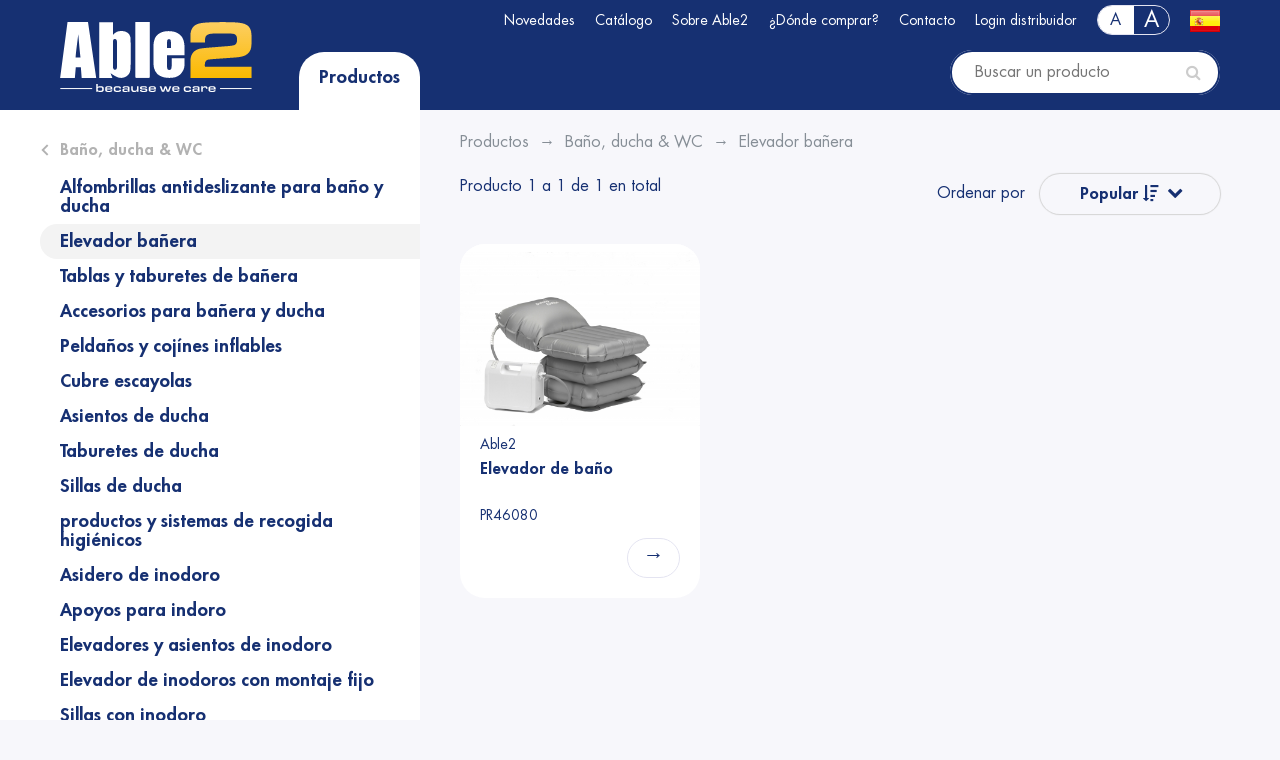

--- FILE ---
content_type: text/html; charset=utf-8
request_url: https://able2.es/es/products?cat=211
body_size: 4734
content:
<!doctype html>
<html>
    <head>
	<title>Elevador bañera | Able2 Iberia</title>
        <meta http-equiv="content-type" content="text/html; charset=UTF-8" />
        <meta name="viewport" content="width=device-width, initial-scale=1, shrink-to-fit=no">
		        <link type="text/css" href="/assets/themes/default/css/minified-2403042.css" rel="stylesheet" media="screen" property="stylesheet" />
		                
        <link rel="apple-touch-icon" sizes="180x180" href="/favicons/apple-touch-icon.png">
        <link rel="icon" type="image/png" sizes="32x32" href="/favicons/favicon-32x32.png">
        <link rel="icon" type="image/png" sizes="16x16" href="/favicons/favicon-16x16.png">
        <link rel="manifest" href="/favicons/manifest.json">
        <link rel="mask-icon" href="/favicons/safari-pinned-tab.svg" color="#ffba00">
        <meta name="apple-mobile-web-app-title" content="Able2">
        <meta name="application-name" content="Able2">
        <meta name="theme-color" content="#28367b">
        
            </head>
    <body class="fontNormal "><div id="wrapper">

    <div id="header">
        <div id="headerTop">
            <div class="container relative">
                <a href="/" id="logo"><img src="/assets/themes/default/img/logo.svg?rl=1" alt="Able2 Logo"/></a>
                <div id="topRight">
                    <ul class="clearfix "  id="topMenu">
	        	 	<li>
		 			 		<a href="/es/article/news/">Novedades</a>
		 	  
                
	 	</li>		
	        	 	<li>
		 			 		<a href="/es/page/99">Catálogo</a>
		 	  
                
	 	</li>		
	        	 	<li>
		 			 		<a href="/es/over-able2-algemeen">Sobre Able2</a>
		 	<ul class="clearfix " >
	        	 	<li>
		 			 		<a href="/es/over-able2-algemeen">General</a>
		 	  
                
	 	</li>		
	        	 	<li>
		 			 		<a href="/es/over-able2-historie-pvid243">Historia</a>
		 	  
                
	 	</li>		
	        	 	<li class=" last">
		 			 		<a href="/es/over-able2-samenwerking-pvid249">Colaboración</a>
		 	  
                
	 	</li>		
	</ul> 
   
                
	 	</li>		
	        	 	<li>
		 			 		<a href="/es/storelocator">¿Dónde comprar?</a>
		 	  
                
	 	</li>		
	        	 	<li class=" last">
		 			 		<a href="/es/contacto">Contacto</a>
		 	  
                
	 	</li>		
	                        <li><a href="/es/user/login">Login distribuidor</a></li>
        </ul> 
 
                    <div class="float-right">
                    <ul id="sizePicker" class="">
                        <li class="fontNormal active"><a href="?cat=211&fontsize=normal">A</a></li><li class="fontLarge "><a href="?cat=211&fontsize=large">A</a></li>                    </ul>
                    <div id="langPicker">
                        <a href="/?force=true&redirect=es/products" title="Click para cambiar idioma"><img src="/assets/themes/default/img/flags/es.png" alt="es" /></a>
                    </div>
                    </div>
                </div>
                
            </div>
        </div>
        
        <div id="mobHeaderTop">
            
                <div class="row no-gutters">
                    <div class="col-2"><a class="touch-btn" href="#" id="toggleMenu"><i class="fa fa-bars"></i></a></div>
                    <div class="col-5"><a href="/"><img src="/assets/themes/default/img/logo.svg" id="mobLogo" alt="Able2 Logo"/></a></div>
                    <div class="col-5 text-right">
                                                    <a class="touch-btn" href="/es/user/login"><i class="fa fa-key"></i></a>
                                                <a class="touch-btn" href="/?force=true&redirect=es/products" title="Click para cambiar idioma"><img src="/assets/themes/default/img/flags/es.png" alt="es" /></a>
                    </div>
                </div>
            
        </div>
        
        
        <div id="headerBottom">
            <div class="container relative">
                <div class="row">
                    <div class="d-none d-md-block col-md-6 col-lg-4 relative">
                       
                        <a href="#toggleCats" id="toggleCats" class="fix">Productos</a>
                    </div>
                    <div class="col-md-6 col-lg-8">

                        <div id="subHeader">
                            <form action="/es/products" id="quickSearch" class="form-vertical" method="get" autocomplete="off">
                                                                <input type="text" name="searchterm" id="searchterm" data-url="/es/remote/products/find" placeholder="Buscar un producto" value=""/>
                                <button id="qserButton" type="submit"><i class="fa fa-search"></i></button>

                                <div class="quickResults">
                                    <div class="qresContainer">
                                        <a href="#" id="qresClose"></a>
                                        <div id="resultsHere"></div>
                                        <div class="clearfix">
                                            <button type="submit" class="btn btn-go">Todos los resultados</button>
                                        </div>
                                    </div>
                                </div>
                            </form>
                                                    </div>
                        
                    </div>
                </div>
            </div>
        </div>
    </div>

    

    <div class="container fix" id="headerCats">
        <div class="row">
            <div class="col col-md-6 col-lg-4 relative" style="min-height:0;">
                <div id="categoryContainer" class="fix">
                    <span id="categoryHeader" class="hidden">Categorías de productos</span>
<div class="d-none" id="newCat"><a href="/es/products?cat=new" id="newLink">Nuevo</a></div>
<nav id="categories">
    <ul><li class=""><a href="/es/products?cat=186">Movilidad</a><ul><li class=""><a href="/es/products?cat=195">Rampas </a></li><li class=""><a href="/es/products?cat=248">Muletas</a></li><li class=""><a href="/es/products?cat=196">Ayudas para el coche</a></li><li class=""><a href="/es/products?cat=193">Accesorios para ayudas de caminar</a></li><li class=""><a href="/es/products?cat=250">Andadores</a></li><li class=""><a href="/es/products?cat=201">Sillas de ruedas</a></li><li class=""><a href="/es/products?cat=249">Caminadores</a></li><li class=""><a href="/es/products?cat=285">Bolsas para silla de ruedas, scooter y andadores</a></li><li class=""><a href="/es/products?cat=202">Accesorios para silla de ruedas, andadores y scooter</a></li><li class=""><a href="/es/products?cat=199">Guantes para sillas de ruedas RevaraSports</a></li><li class=""><a href="/es/products?cat=198">Ropa impermeable y protección </a></li><li class=""><a href="/es/products?cat=194">Ayudas para la transferencia</a></li><li class=""><a href="/es/products?cat=313">Columna asidera GRIPO</a></li><li class=""><a href="/es/products?cat=251">Bastones</a></li><li class=""><a href="/es/products?cat=296">Bastones plegables</a><ul><li class=""><a href="/es/products?cat=367"></a></li><li class=""><a href="/es/products?cat=368"></a></li><li class=""><a href="/es/products?cat=369"></a></li><li class=""><a href="/es/products?cat=370"></a></li></ul></li><li class=""><a href="/es/products?cat=288">Bastones con asiento</a></li></ul></li><li class=""><a href="/es/products?cat=187">Cocina</a><ul><li class=""><a href="/es/products?cat=253">Comer y beber - accesorios</a></li><li class=""><a href="/es/products?cat=203">Materiales antideslizantes</a></li><li class=""><a href="/es/products?cat=254">Cubiertos</a></li><li class=""><a href="/es/products?cat=255">Platos</a></li><li class=""><a href="/es/products?cat=297">Tablas de cortar y tablas de untar</a></li><li class=""><a href="/es/products?cat=256">Bordes para platos </a></li><li class=""><a href="/es/products?cat=257">Vasos</a></li><li class=""><a href="/es/products?cat=205">Alcanzadores</a></li><li class=""><a href="/es/products?cat=206">Utensilios de cocina</a></li><li class=""><a href="/es/products?cat=208">Tijeras</a></li><li class=""><a href="/es/products?cat=258">Baberos</a></li></ul></li><li class=""><a href="/es/products?cat=188">Baño, ducha & WC</a><ul><li class=""><a href="/es/products?cat=209">Alfombrillas antideslizante para baño y ducha</a></li><li class="active"><a href="/es/products?cat=211">Elevador bañera</a></li><li class=""><a href="/es/products?cat=212">Tablas y taburetes de bañera</a></li><li class=""><a href="/es/products?cat=210">Accesorios para bañera y ducha</a></li><li class=""><a href="/es/products?cat=218">Peldaños y cojínes inflables</a></li><li class=""><a href="/es/products?cat=214">Cubre escayolas</a></li><li class=""><a href="/es/products?cat=286">Asientos de ducha</a></li><li class=""><a href="/es/products?cat=213">Taburetes de ducha</a></li><li class=""><a href="/es/products?cat=294">Sillas de ducha</a></li><li class=""><a href="/es/products?cat=290">productos y sistemas de recogida higiénicos </a></li><li class=""><a href="/es/products?cat=260">Asidero de inodoro</a></li><li class=""><a href="/es/products?cat=299">Apoyos para indoro</a></li><li class=""><a href="/es/products?cat=220">Elevadores y asientos de inodoro</a></li><li class=""><a href="/es/products?cat=298">Elevador de inodoros con montaje fijo</a></li><li class=""><a href="/es/products?cat=261">Sillas con inodoro</a></li><li class=""><a href="/es/products?cat=215">Accesorios para WC</a></li><li class=""><a href="/es/products?cat=259">Orinal</a></li><li class=""><a href="/es/products?cat=221">Bragas y calzonzillos de incontinencia Vida</a></li><li class=""><a href="/es/products?cat=217">Asideros Mobeli sin taladrar</a></li><li class=""><a href="/es/products?cat=222">Asideros</a></li></ul></li><li class=""><a href="/es/products?cat=189">Dormitorio</a><ul><li class=""><a href="/es/products?cat=292">Mantas ponderadas</a></li><li class=""><a href="/es/products?cat=289">Sistema Immedia</a></li><li class=""><a href="/es/products?cat=224">Vestirse</a><ul><li class=""><a href="/es/products?cat=303">Ayudas para vestirse</a></li><li class=""><a href="/es/products?cat=300">Calzadores de calcetines</a></li><li class=""><a href="/es/products?cat=302">Calzadores</a></li><li class=""><a href="/es/products?cat=301">Cordones</a></li></ul></li><li class=""><a href="/es/products?cat=225">Barandillas y asideros de cama</a></li><li class=""><a href="/es/products?cat=262">Mesitas auxiliares</a></li><li class=""><a href="/es/products?cat=263">Elevadores para cama </a></li><li class=""><a href="/es/products?cat=231">Mantas eléctricas</a></li><li class=""><a href="/es/products?cat=228">Protectores de colchón</a></li><li class=""><a href="/es/products?cat=287">Almohadas</a></li><li class=""><a href="/es/products?cat=227">Cojínes</a></li><li class=""><a href="/es/products?cat=230">Cojínes herradura Theraline</a></li></ul></li><li class=""><a href="/es/products?cat=190">Vivir & Confort</a><ul><li class=""><a href="/es/products?cat=323">Lámparas</a></li><li class=""><a href="/es/products?cat=280">Home Solutions</a><ul><li class=""><a href="/es/products?cat=281">KlikAanKlikUit - holandés</a></li><li class=""><a href="/es/products?cat=282">Trust Smart Solutions - español</a></li></ul></li><li class=""><a href="/es/products?cat=235">Reloj para las paredes</a></li><li class=""><a href="/es/products?cat=291">Reproductor de música</a></li><li class=""><a href="/es/products?cat=308">Cajas fuertes para llaves</a></li><li class=""><a href="/es/products?cat=232">Pilas</a></li><li class=""><a href="/es/products?cat=238">Sentarse</a></li><li class=""><a href="/es/products?cat=269">Taburetes con asiento</a></li><li class=""><a href="/es/products?cat=268">Cojínes de asiento</a><ul><li class=""><a href="/es/products?cat=305">Cojínes circular</a></li><li class=""><a href="/es/products?cat=304">Cojínes de asiento</a></li><li class=""><a href="/es/products?cat=274">Fundas para cojínes Harley</a></li></ul></li><li class=""><a href="/es/products?cat=266">Soporte para la espalda</a></li><li class=""><a href="/es/products?cat=325">Accesorios de TV</a></li><li class=""><a href="/es/products?cat=267">Cojines cuña </a></li><li class=""><a href="/es/products?cat=233">Hobby y ocio</a></li><li class=""><a href="/es/products?cat=264">Jardinería</a></li><li class=""><a href="/es/products?cat=236">Leer y escribir</a><ul><li class=""><a href="/es/products?cat=306">Bolígrafos y manguitos</a></li><li class=""><a href="/es/products?cat=307">Lupas</a></li></ul></li></ul></li><li class=""><a href="/es/products?cat=191">Salud</a><ul><li class=""><a href="/es/products?cat=322">Protección auditivo</a></li><li class=""><a href="/es/products?cat=207">Medicación</a><ul><li class=""><a href="/es/products?cat=310">Ayudas de medicación</a></li><li class=""><a href="/es/products?cat=311">Pastilleros</a></li><li class=""><a href="/es/products?cat=312">Pillbase Travel Cases</a></li></ul></li><li class=""><a href="/es/products?cat=243">Ejercicios</a></li><li class=""><a href="/es/products?cat=246">Terápia</a><ul><li class=""><a href="/es/products?cat=265">Cojines de terapia</a></li><li class=""><a href="/es/products?cat=271">Balanceo</a></li><li class=""><a href="/es/products?cat=272">Terápia de manos</a></li><li class=""><a href="/es/products?cat=273">Terapia calor y frío</a></li></ul></li><li class=""><a href="/es/products?cat=245">StrengthTape</a></li><li class=""><a href="/es/products?cat=244">Ortesis</a></li><li class=""><a href="/es/products?cat=241">Protección de mano y codo </a></li><li class=""><a href="/es/products?cat=275">Zapatos confort</a></li><li class=""><a href="/es/products?cat=276">Zapatillas</a></li><li class=""><a href="/es/products?cat=277">Calcetines antideslizantes</a></li><li class=""><a href="/es/products?cat=278">Xpandasox</a></li><li class=""><a href="/es/products?cat=239">Ecosox</a></li><li class=""><a href="/es/products?cat=247">Protectores de pie</a></li><li class=""><a href="/es/products?cat=293">Plantillas médicas</a></li><li class=""><a href="/es/products?cat=242">Hipshield</a></li><li class=""><a href="/es/products?cat=279">Productos Beurer </a></li><li class=""><a href="/es/products?cat=223"> Básculas de baño</a></li></ul></li><li class=""><a href="/es/products?cat=314">Comunicación</a><ul><li class=""><a href="/es/products?cat=353"></a></li><li class=""><a href="/es/products?cat=309">Alarmas</a></li><li class=""><a href="/es/products?cat=315">Doro telefonía & accesorios</a><ul><li class=""><a href="/es/products?cat=316">Teléfonos móviles</a></li><li class=""><a href="/es/products?cat=319">Teléfonos con cable</a></li><li class=""><a href="/es/products?cat=318">Teléfonos inalámbricos</a></li><li class=""><a href="/es/products?cat=320"></a></li></ul></li><li class=""><a href="/es/products?cat=317">Tabletas &  relojes inteligente Doro</a></li></ul></li><li class=""><a href="/es/products?cat=328"></a><ul><li class=""><a href="/es/products?cat=329"></a><ul><li class=""><a href="/es/products?cat=335"></a></li><li class=""><a href="/es/products?cat=336"></a><ul><li class=""><a href="/es/products?cat=350"></a></li><li class=""><a href="/es/products?cat=349"></a></li><li class=""><a href="/es/products?cat=348"></a></li><li class=""><a href="/es/products?cat=347"></a></li></ul></li><li class=""><a href="/es/products?cat=337"></a></li><li class=""><a href="/es/products?cat=342"></a></li><li class=""><a href="/es/products?cat=326"> Bastones de reconocimiento & accessorios</a><ul><li class=""><a href="/es/products?cat=345"></a></li><li class=""><a href="/es/products?cat=344"></a></li><li class=""><a href="/es/products?cat=343"></a></li></ul></li></ul></li><li class=""><a href="/es/products?cat=334"></a><ul><li class=""><a href="/es/products?cat=362"></a></li><li class=""><a href="/es/products?cat=339"></a><ul><li class=""><a href="/es/products?cat=341"></a></li><li class=""><a href="/es/products?cat=340"></a></li></ul></li></ul></li><li class=""><a href="/es/products?cat=333"></a><ul><li class=""><a href="/es/products?cat=358"></a></li><li class=""><a href="/es/products?cat=359"></a></li><li class=""><a href="/es/products?cat=360"></a></li><li class=""><a href="/es/products?cat=361"></a></li></ul></li><li class=""><a href="/es/products?cat=332"></a><ul><li class=""><a href="/es/products?cat=354"></a></li><li class=""><a href="/es/products?cat=363"></a></li><li class=""><a href="/es/products?cat=364"></a></li><li class=""><a href="/es/products?cat=365"></a></li><li class=""><a href="/es/products?cat=366"></a></li></ul></li><li class=""><a href="/es/products?cat=331"></a><ul><li class=""><a href="/es/products?cat=355"></a></li><li class=""><a href="/es/products?cat=356"></a></li><li class=""><a href="/es/products?cat=357"></a></li><li class=""><a href="/es/products?cat=327"></a></li><li class=""><a href="/es/products?cat=338"></a></li></ul></li><li class=""><a href="/es/products?cat=330"></a><ul><li class=""><a href="/es/products?cat=351"></a></li><li class=""><a href="/es/products?cat=352"></a></li></ul></li></ul></li></ul>    <a id="allCats" class="btn btn-go" href="/es/products">Todos los productos</a>
</nav>                </div>
            </div>
        </div>
    </div>
                

<div class="container" id="productsContainer">
    <div class="bgSplit leftSpoof">
        <div class="row">
            <div class="d-none d-lg-block col-lg-4 "><div class="bgWhite leftSpoof"></div></div>
            <div class="col">
                
                	<ol class="breadcrumbs clearfix d-none d-md-block text-muted" itemscope itemtype="https://schema.org/BreadcrumbList">
            <li itemprop="itemListElement" itemscope itemtype="https://schema.org/ListItem"><a itemtype="https://schema.org/Thing" itemprop="item" href="https://able2.es/es/products"><span itemprop="name">Productos</span></a><meta itemprop="position" content="1" /></li><li class="divider"></li><li itemprop="itemListElement" itemscope itemtype="https://schema.org/ListItem"><a itemtype="https://schema.org/Thing" itemprop="item" href="https://able2.es/es/products?cat=188"><span itemprop="name">Baño, ducha & WC</span></a><meta itemprop="position" content="2" /></li><li class="divider"></li><li itemprop="itemListElement" itemscope itemtype="https://schema.org/ListItem"><a itemtype="https://schema.org/Thing" itemprop="item" href="https://able2.es/es/products?cat=211"><span itemprop="name">Elevador bañera</span></a><meta itemprop="position" content="3" /></li>	</ol>
        
                        
                                
                <div class="row">
                    <div class="col-md-6">
                        <div class="d-none d-md-flex align-bottom">Producto 1 a 1 de 1 en total</div>
                    </div>
                    <div class="col-md-6 text-right">
                        Ordenar por                                                
                        <div id="sorting">
                            <a class="btn btn-opac" href="#" id="toggleSort">Popular <i class="fa fa-sort-amount-desc"></i></a>
                            <ul id="sort">
                                                                                                                                                            <li><a href="?cat=211&order=name-asc">Nombre</a></li>
                                                                                                                                <li><a href="?cat=211&order=name-desc">Nombre</a></li>
                                                                                                                                <li><a href="?cat=211&order=price-asc">Precio</a></li>
                                                                                                                                <li><a href="?cat=211&order=price-desc">Precio</a></li>
                                                                                        </ul>
                        </div>
                    </div>
                </div>
                
                
                <div class="row small-gutters mt-4">
                    <div class="singleProduct col col-xl-4 col-lg-6 col-md-4 col-sm-6 col-12 ">
    
    <div class="spWrapper    ">
        <a href="/es/product/PR46080" class="spThumbContainer">
                        <img src="/primg/1776/cached/400_320_0_pr460801.jpg" alt="Elevador de baño" class="spThumb" />            
                    </a>
        <div>Able2&nbsp;</div>
        <h4 class="title">Elevador de baño</h4>
        
        
        <div class="mt-1">
                    PR46080                 </div>
        <div class="row mt-2 align-items-end no-gutters">
            <div class="col-8">
                                    <br/>
                    <br/>
                            </div>
            <div class="col-4 text-right">
                <div class="spButtons ">
                <div><a class="btn btn-opac" href="/es/product/PR46080">&rarr;</a></div>
                                </div>
            </div>
        </div>
        
        
            
    </div>
</div>                </div>
                
                            </div>
        </div>
    </div>
</div>



            <div id="push"></div>
        </div>
                    <div id="footer">
                <div class="container">
                    <ul class="clearfix "  id="footerMenu">
	        	 	<li>
		 					Able2 Iberia S.L. 2025	 		  
                
	 	</li>		
	        	 	<li>
		 			 		<a href="https://able2.nl/exec/file/download/84">Condiciones generales</a>
		 	  
                
	 	</li>		
	        	 	<li class=" last">
		 			 		<a href="http://www.able2.nl/exec/file/download/78">Política de privacidad</a>
		 	  
                
	 	</li>		
	</ul> 
                 </div>
            </div>
                    
        
        <link rel="stylesheet" property="stylesheet" href="https://fonts.googleapis.com/css?family=Roboto:300,400,700">
        <link rel="stylesheet" property="stylesheet" href="https://maxcdn.bootstrapcdn.com/font-awesome/4.7.0/css/font-awesome.min.css">
        
        <script type="text/javascript" src="https://code.jquery.com/jquery-3.2.1.min.js"></script>
		<script type="text/javascript" src="/assets/third_party/owl-carousel/owl.carousel.min.js"></script>
		<script type="text/javascript" src="/assets/third_party/mmenu/jquery.mmenu.all.js"></script>
		<script type="text/javascript" src="/assets/themes/default/js/script.js?reload=2019"></script>
		                            <!-- Google Tag Manager -->
            <script>(function(w,d,s,l,i){w[l]=w[l]||[];w[l].push({'gtm.start':new Date().getTime(),event:'gtm.js'});var f=d.getElementsByTagName(s)[0], j=d.createElement(s),dl=l!='dataLayer'?'&l='+l:'';j.async=true;j.src='https://www.googletagmanager.com/gtm.js?id='+i+dl;f.parentNode.insertBefore(j,f);})(window,document,'script','dataLayer','GTM-58SKKLL');</script>
            <noscript><iframe src="https://www.googletagmanager.com/ns.html?id=GTM-58SKKLL" height="0" width="0" style="display:none;visibility:hidden"></iframe></noscript>
            <!-- End Google Tag Manager -->
            </body>
</html>
            


--- FILE ---
content_type: application/javascript
request_url: https://able2.es/assets/themes/default/js/script.js?reload=2019
body_size: 2868
content:
$(function () {
        
// GENERAL EVENTS AND FUNCTIONS

    // SCROLL TO
    $(this).on('click', 'a.scrollTo', function () {

        hash = $(this).attr('href');
        $scrollTo = $(hash);
        if ($scrollTo.length)
        {
            neg = 20;
            $negObject = $('#productTabs');
            if ($negObject.length)
            {
                neg += $negObject.height();
            }

            elTop = ($scrollTo.offset().top - neg);
            setTimeout(function () {
                if ($scrollTo.length)
                {
                    $('html, body').animate({scrollTop: elTop}, 'slow');
                }
            }, 100);
        }
        return false;
    });
        

    // SWITCH SERVICE FORM
    $(this).on('change', '.form_select', function(){
        $(this).closest('form').submit();
    });

    // TOGGLE CATALOG FIELDS
    $(this).on('change', '#toggleCatalog', function(){
        $('#catalogFields').toggleClass('d-none');
    });


// GENERAL EVENTS AND FUNCTIONS - END





        // BANNERS
        $('#homeBanner').owlCarousel({
            items: 1,
            loop: true,
            autoplay: true,
            autoplayTimeout: 5000,
            smartSpeed: 1000,
            autoplayHoverPause: true,
        });

        $promo = $('#promoBanners').owlCarousel({
            items: 1,
            loop: false,
            autoplay: false,
            autoplayTimeout: 10000,
            smartSpeed: 300,
            autoplayHoverPause: true,
            animateOut: 'fadeOut',
            nav: true,
            navText: ['<strong>&#8592;</strong>', '<strong>&#8594;</strong>'],
            dots: false,
            navContainer: '#promoNav',
        //})
        }).on('changed.owl.carousel', function(e){
          $('#promoItem').html( ( e.item.index + 1) );
        });

        $('#brandScroll').owlCarousel({
            items: 5,
            loop: true,
            autoplay: true,
            autoplayTimeout: 3000,
            autoplayHoverPause: true,
        });
        // BANNERS - END






        // CATEGORIES
        $cats = $('nav#categories > ul').prepend($('<li>').html($('#newCat').html()));
        $mcats = $cats.clone();
        $('nav#categories').mmenu({
            navbar:
                    {
                        add: true,
                        title: $('#categoryHeader').text(),
                    },
            extensions: ["theme-white"],
            offCanvas: false,
            counters: false,
        }, {
            classNames: {
                selected: "active"
            }
        }).show();

        var selected = $('nav#categories li.mm-selected .mm-next').attr('href');
        var api = $("nav#categories").data("mmenu");
        api.openPanel($(selected));

        $(this).on('click', '#toggleCats', function () {
            if (!$(this).hasClass('fix'))
            {
                $(this).toggleClass('open');
                $("#categoryContainer").fadeToggle(150);
            }
            return false;
        });
        /* CATEGORIES - END */


        // MOBILE MENU
        $combined = $('<ul></ul>').html($mcats.html());
        $('#topMenu > li').each(function () {
            li = $(this).clone();
            li.addClass('msmall');
            $combined.append(li);
        });

        $menu = $('<nav id="mMenu"></nav>').append($combined);
        $menu.mmenu({
            navbar: {
                title: $('#categoryHeader').text(),
            },
            extensions: [
                "theme-white",
                "pagedim-black",
            ],
            offCanvas: {
                position: "left",
                zposition: "front"
            },
            counters: false,
        }, {
            classNames: {
                selected: "active"
            }
        });

        var menu = $menu.data("mmenu");

        $("#toggleMenu").click(function () {
            menu.open();
            return false;
        });
        // MOBILE MENU - END





        // SEARCH IN HEADER 
        $(this).on('keyup focus', '#searchterm', do_search);
        $(this).on('click', '#qresClose', close_search);

        var delay = (function () {
            var timer = 0;
            return function (callback, ms) {
                clearTimeout(timer);
                timer = setTimeout(callback, ms);
            };
        })();

        function do_search(e)
        {
            // close on 'esc';
            if (e.type == 'keyup' && e.keyCode == 27)
            {
                close_search();
                $('#searchterm').blur();
                return false;
            }
            delay(function ()
            {
                if ($('#searchterm').val().length > 2)
                {
                    $.ajax({
                        url: $('#searchterm').data('url'),
                        cache: false,
                        method: 'get',
                        data: $('#quickSearch').serialize(),
                        dataType: 'html',
                        success: function (data) {
                            if (data.length)
                            {
                                $('.quickResults').show();
                                $('#resultsHere').html(data);
                            } else {
                                close_search();
                            }
                        },
                    });
                }
            }, 100);
        }

        function close_search()
        {
            $('.quickResults').hide();
            $('#resultsHere').html('');
            return false;
        }
        // SEARCH IN HEADER - END
        
        

        


        // PRODUCT INDEX
        if ($('#productsContainer').length)
        {
            header_height = $('#header').height();
            $('#categoryContainer.fix, #productsContainer div.leftSpoof').css('min-height', 'calc( 100vh - ' + header_height + 'px');
            $(this).on('click', '#toggleSort', function () {
                $('#sort').toggleClass('show');
                return false;
            });
        }
        // PRODUCT INDEX - END



        // PRODUCT VIEW
        if ($('#productThumbs').length) {
            var $mediaContainer = $('#productMedium');
            load_media( $('#productThumbs a:first') );
            $(this).on('click', '#productThumbs a', load_media);
            
            function load_media($el)
            {
                if( !$el.length ) $el = $(this);
                
                $('#productThumbs li').removeClass('active');
                $mediaContainer.removeClass('show');
                
                if ($el.length) {
                    $el.parent().addClass('active');
                    if($el.data('type') == 'image'){
                        $content =  $('<img>');
                        $content.attr('src', $el.data('src'));
                    } else if($el.data('type') == 'youtube'){
                        $content = '<iframe width="'+ $mediaContainer.width() +'" height="'+ $mediaContainer.height() +'" src="https://www.youtube.com/embed/' + $el.data('src') + '" frameborder="0" gesture="media" allow="encrypted-media" allowfullscreen></iframe>';
                    }
                    //$mediaContainer;

                    setTimeout(function () { 
                        $mediaContainer.html($content).addClass('show');
                    }, 100);
                    
                }
                return false;
            }
        }    
        $('.productChapter').each(function(){
            if($(this).height() < 200)
            {
                $('a.productChapterBottom', this).hide();
            }
        });
            
        $(this).on('click', '.productChapterBottom', function(){
            $(this).closest('.productChapter').toggleClass('open');
            return false;
        });
        // PRODUCT VIEW  - END




        // CART ADD - FROM FORM
        $(this).on('submit', '#addProduct', function () {
            url = $(this).attr('action');
            data = $('#addQtt').serialize();

            submit_to_cart(url, data);
            return false;
        });

        // CART ADD - FROM BUTTON
        $(this).on('click', '.smpCart', function () {
            tobject = $(this).data('object');
            tid = $(this).data('id');
            tqtt = $(this).data('qtt');
            
            level1 = {};
            level2 = {};
            level3 = {};
            level3[tid] = tqtt;
            level2[tobject] = level3;
            level1['items'] = level2;
            data = level1;
            url = $(this).data('url');

            submit_to_cart(url, data);
            return false;
        });

        function submit_to_cart(url, data) {
            $.ajax({
                url: url,
                cache: false,
                method: 'post',
                data: data,
                success: function (data) {
                    if (data.length) {
                        result = JSON.parse(data);
                        update_qtts(result);
                    }
                }
            });
        }

        function update_qtts(items)
        {
            $('.pqtt').each(function () {
                val = 0;
                id = $(this).data('id');
                if (id in items)
                {
                    val = items[id];
                }

                // find parent for fastadd
                $parent = $(this).closest('.smpShop');
                if ($parent.length)
                {
                    if (val === 0)
                    {
                        $parent.removeClass('hasItems');
                    } else {
                        $parent.addClass('hasItems');
                    }
                }

                $(this).html(val);
            });


            $cart = $('#toCart');
            $cart.removeClass('hasItems');
            nr = Object.keys(items).length;
            $('span', $cart).html(nr);
            if (nr > 0)
            {
                $cart.addClass('hasItems');
            }
            if (typeof loadCart == 'function')
            {
                loadCart();
            }
        }

        // SHOPPING CART
        var $oCart = $('#shoppingCart');
        if ($oCart.length) {
            (loadCart = function () {
                $.ajax({
                    url: $oCart.data('src'),
                    cache: false,
                    success: function (data)
                    {
                        $oCart.html(data);
                    },
                })
            })();

            $oCart.on('change', 'input', process_form).on('submit', 'form', process_form);
            function process_form($object)
            {
                $object = $($object.target);
                form = $object.closest('form');
                submit_to_cart(form.attr('action'), form.serialize());
                return false;
            }

            // CHANGE DELIVERY
            $('input[name="delivery_type"]').on('change', function () {
                $('.deliveryOption').removeClass('active');
                $(this).closest('.deliveryOption').addClass('active');
            });
            
            // CHECK ORDER FORM
            $('#orderForm').submit(function(){
                $required = ['orderReference'];
                
                passed = true;
                $.each($required, function( index, value){
                    var $formel = $('#'+value);
                    if($formel.length)
                    {
                        if( $formel.val().length == 0)
                        {
                            $formel.closest('.form-group').addClass('is-invalid');
                            $formel.addClass('is-invalid');
                            passed = false;
                        } else {
                            $formel.removeClass('is-invalid');
                        }
                    }
                    
                });
                
                return passed;
            });
        }
        // SHOPPING CART - END

        $(this).on('click', '.togglePricing', function(){
            
            var className = '.pricing' + $(this).data('id');
            
            return !$(className).toggleClass('d-none');
        });
    
    
        $(this).on('click', '#sbClose, #sbOpen', function(){
            $('#shareBox').toggle();
            return false;
        });
        $(this).on('click', 'a.shareTo', function(){
            $url = $(this).attr('href') + location.href;
            window.open($url, $(this).attr('title'), 'height=500,width=600');
            return false;
        });
        $(this).on('click', 'a.pop', function(){
            window.open($(this).attr('href'), $(this).attr('title'), 'height=500,width=600');
            return false;
        });
        $(this).on('focus', '#sbCopy', function(){
            $(this).select();
        });
        
        $(this).on('change', 'select#productVariations', function(){
            window.location.href = $(this).val();
            return false;
        });
});


--- FILE ---
content_type: image/svg+xml
request_url: https://able2.es/assets/themes/default/img/logo.svg?rl=1
body_size: 2835
content:
<?xml version="1.0" encoding="utf-8"?>
<!-- Generator: Adobe Illustrator 28.2.0, SVG Export Plug-In . SVG Version: 6.00 Build 0)  -->
<svg version="1.1" id="Layer_1" xmlns="http://www.w3.org/2000/svg" xmlns:xlink="http://www.w3.org/1999/xlink" x="0px" y="0px"
	 viewBox="0 0 1268.7 461.9" style="enable-background:new 0 0 1268.7 461.9;" xml:space="preserve">
<style type="text/css">
	.st0{fill:#FFFFFF;}
	.st1{fill:url(#SVGID_1_);}
	.st2{fill:#FFFFFF;stroke:#E95A0C;}
	.st3{fill:#FFFFFF;stroke:url(#SVGID_00000000201124296507430170000014654596396854965406_);stroke-miterlimit:10;}
	.st4{fill:#FFFFFF;stroke:url(#SVGID_00000118369438673327240750000006826688551781646216_);stroke-miterlimit:10;}
</style>
<path class="st0" d="M135.5,233.7c-4.8-41.2-9.5-92-14.3-152.7c-9.5,69.6-15.6,120.5-18,152.7H135.5z M185.2,0l54.3,369h-96.1
	l-5.4-70.8h-33.5L98.3,369H0.8l49-369"/>
<rect x="2.1" y="435.9" class="st0" width="210.8" height="6.6"/>
<rect x="1058.9" y="435.9" class="st0" width="210.1" height="6.6"/>
<g>
	<path class="st0" d="M239.3,409h10.2v21.7c2.4-5.2,6.6-6.9,17-6.9c18.7,0,23,3.4,23,18.6c0,10.2-1.4,14.1-5.8,16.6
		c-3.3,1.8-8.2,2.6-16.9,2.6c-11.4,0-14.8-1.5-17.3-7.1v6.4h-10.2L239.3,409L239.3,409z M249.7,442.7c0,9.5,2,11.1,13.6,11.1
		c4.5,0,9.1-0.3,10.5-0.7c4-1.1,5.4-3.6,5.4-10.1c0-9.5-2.1-11.3-12.9-11.3C251.8,431.7,249.7,433.1,249.7,442.7z"/>
	<path class="st0" d="M309.1,444.7c0.1,4.2,0.8,6.8,2.2,8.2c1.6,1.4,5.8,2,13.4,2c8.5,0,11.2-1.2,11.7-5.3h10.1
		c-0.2,4-1.2,6.6-3.5,8.5c-3.2,2.6-8.3,3.5-19.1,3.5c-8.3,0-14.8-0.7-17.6-1.9c-5.6-2.6-7.7-7-7.7-16.7c0-7.8,1.3-12.3,4.4-15.1
		c3.3-3,8-3.9,20.7-3.9c11.7,0,16.3,1.1,19.4,4.5c2.6,3,3.5,6.5,3.5,13.9v2.4h-37.5V444.7z M336.4,438.7c0-2.1-0.2-3.3-0.9-4.6
		c-0.5-1-1.3-1.8-2.1-2.2c-1.8-0.8-5.2-1.3-9-1.3c-7.8,0-10.1,0.2-12.3,1.4c-1.9,1-3,3.4-3,6.2v0.5H336.4z"/>
	<path class="st0" d="M404.3,447.1c-0.3,11.3-5.5,14.5-23.3,14.5c-10.2,0-15.8-0.8-19.1-2.6c-4.5-2.5-6.4-7.3-6.4-16.2
		c0-8.9,1.9-13.8,6.2-16.2c3.3-1.9,8.9-2.7,18.5-2.7c18.2,0,23.2,3,23.5,14.1h-10.5v-0.3c0.2-1.8-1-3.7-2.7-4.7
		c-1.6-0.9-4.8-1.3-10.6-1.3c-7.4,0-10.2,0.6-12,2.6c-1.4,1.6-2.1,4.3-2.1,8.5c0,4.6,0.8,7.4,2.6,9c1.7,1.6,4.6,2.1,13,2.1
		c9,0,11.9-1.6,12.2-6.8H404.3z"/>
	<path class="st0" d="M414.4,435.1c0.2-4,1-6.1,3.3-7.9c3.2-2.6,7.5-3.3,18.1-3.3c14.1,0,18.6,0.9,21.6,4.1
		c2.2,2.4,2.7,4.6,2.7,10.5V461h-10.2v-5.8c-1.3,5-5,6.5-16.2,6.5c-9.8,0-14-0.5-16.5-1.9c-3-1.6-4.3-4.6-4.3-9.4
		c0-10,3.7-12,22.1-12c10.3,0,13.3,0.9,14.8,4.7v-4c0-7.4-1.5-8.3-12.7-8.3c-10.5,0-11.9,0.5-12.3,4.3L414.4,435.1L414.4,435.1z
		 M425,445.8c-1.2,0.5-2,2.1-2,4c0,2.9,1.4,4.3,4.9,4.8c1.2,0.2,3.7,0.2,8.8,0.2c10.6,0,13.1-1,13.1-5.4c0-1.8-0.7-3.2-1.9-3.7
		c-1.9-0.9-5.6-1.2-11.8-1.2C430.3,444.6,426.9,445,425,445.8z"/>
	<path class="st0" d="M519.1,461h-10v-8c-2.3,7-6.1,8.9-17.7,8.9c-8.6,0-13.3-1.3-16.3-4.7c-2.3-2.6-3.2-5.8-3.2-11.9v-20.8h10.3
		v20.3c0,7,2.4,8.7,12.3,8.7c10.7,0,14.4-2.7,14.4-10.6v-18.4h10.2L519.1,461L519.1,461z"/>
	<path class="st0" d="M565.6,434.4c0-3-2.4-3.7-12.9-3.7c-9.7,0-12.5,1-12.5,4.3c0,3.1,1.7,3.6,12,3.6h5.7c9.5,0,13.1,0.5,16.2,2.2
		c2.6,1.5,3.9,4.3,3.9,8.7c0,6.7-2.3,9.7-8.4,11.1c-3.1,0.7-8.8,1-18.3,1c-12.5,0-16.9-0.9-19.6-4c-1.8-1.9-2.4-4.1-2.4-8v-0.4H540
		v0.4c0.2,4.6,1.6,5,14.8,5.1c8.9-0.2,8.9-0.2,10.9-1.1c1.1-0.5,1.8-1.9,1.8-3.3c0-3.6-2.1-4.4-11.3-4.3c-3.6,0.1-12.3-0.1-14.3-0.2
		c-9-0.6-12.2-3.3-12.2-10.4c0-6.3,2.3-9.3,8.1-10.6c3.3-0.7,8.4-1.1,15.8-1.1c11.3,0,15.6,0.5,18.9,2.3c2.6,1.4,3.9,4.2,3.9,8.3
		v0.2h-10.6v-0.1H565.6z"/>
	<path class="st0" d="M597.1,444.7c0.1,4.2,0.8,6.8,2.2,8.2c1.6,1.4,5.8,2,13.4,2c8.5,0,11.2-1.2,11.7-5.3h10.1
		c-0.2,4-1.2,6.6-3.5,8.5c-3.2,2.6-8.3,3.5-19.1,3.5c-8.3,0-14.8-0.7-17.6-1.9c-5.6-2.6-7.7-7-7.7-16.7c0-7.8,1.3-12.3,4.4-15.1
		c3.3-3,8-3.9,20.7-3.9c11.7,0,16.3,1.1,19.4,4.5c2.6,3,3.5,6.5,3.5,13.9v2.4h-37.5V444.7z M624.5,438.7c0-2.1-0.2-3.3-0.9-4.6
		c-0.5-1-1.3-1.8-2.1-2.2c-1.8-0.8-5.2-1.3-9-1.3c-7.8,0-10.1,0.2-12.3,1.4c-1.9,1-3,3.4-3,6.2v0.5H624.5z"/>
	<path class="st0" d="M671,424.5l10.8,29.2l10.9-29.2h11l10.8,29.2l11-29.2h10.9L721.7,461h-14.3l-9.2-26l-9.4,26h-14.1L660,424.5
		H671z"/>
	<path class="st0" d="M753,444.7c0.1,4.2,0.8,6.8,2.2,8.2c1.6,1.4,5.8,2,13.4,2c8.5,0,11.2-1.2,11.7-5.3h10.1
		c-0.2,4-1.2,6.6-3.5,8.5c-3.2,2.6-8.3,3.5-19.1,3.5c-8.3,0-14.8-0.7-17.6-1.9c-5.6-2.6-7.7-7-7.7-16.7c0-7.8,1.3-12.3,4.4-15.1
		c3.3-3,8-3.9,20.7-3.9c11.7,0,16.3,1.1,19.4,4.5c2.6,3,3.5,6.5,3.5,13.9v2.4H753V444.7z M780.3,438.7c0-2.1-0.2-3.3-0.9-4.6
		c-0.5-1-1.3-1.8-2.1-2.2c-1.8-0.8-5.2-1.3-9-1.3c-7.8,0-10.1,0.2-12.3,1.4c-1.9,1-3,3.4-3,6.2v0.5H780.3z"/>
	<path class="st0" d="M867.6,447.1c-0.3,11.3-5.5,14.5-23.3,14.5c-10.2,0-15.8-0.8-19.1-2.6c-4.5-2.5-6.4-7.3-6.4-16.2
		c0-8.9,1.9-13.8,6.2-16.2c3.3-1.9,8.9-2.7,18.5-2.7c18.2,0,23.2,3,23.5,14.1h-10.5v-0.3c0.2-1.8-1-3.7-2.7-4.7
		c-1.6-0.9-4.8-1.3-10.6-1.3c-7.4,0-10.2,0.6-12,2.6c-1.4,1.6-2.1,4.3-2.1,8.5c0,4.6,0.8,7.4,2.6,9c1.7,1.6,4.6,2.1,13,2.1
		c9,0,11.9-1.6,12.2-6.8H867.6z"/>
	<path class="st0" d="M877.7,435.1c0.2-4,1-6.1,3.3-7.9c3.2-2.6,7.5-3.3,18.1-3.3c14.1,0,18.6,0.9,21.6,4.1
		c2.2,2.4,2.7,4.6,2.7,10.5V461h-10.2v-5.8c-1.3,5-5,6.5-16.2,6.5c-9.8,0-14-0.5-16.5-1.9c-3-1.6-4.3-4.6-4.3-9.4
		c0-10,3.7-12,22.1-12c10.3,0,13.3,0.9,14.8,4.7v-4c0-7.4-1.5-8.3-12.7-8.3c-10.5,0-11.9,0.5-12.3,4.3L877.7,435.1L877.7,435.1z
		 M888.3,445.8c-1.2,0.5-2,2.1-2,4c0,2.9,1.4,4.3,4.9,4.8c1.2,0.2,3.7,0.2,8.8,0.2c10.6,0,13.1-1,13.1-5.4c0-1.8-0.7-3.2-1.9-3.7
		c-1.9-0.9-5.6-1.2-11.8-1.2C893.6,444.6,890.2,445,888.3,445.8z"/>
	<path class="st0" d="M935.2,424.5h9.9v7.7c1.6-3.9,2.6-5.2,4.4-6.3c2.4-1.3,6.2-2.1,10.9-2.1c7.3,0,11.9,1.7,13.8,5.1
		c1.2,2.2,1.7,4.7,1.7,9.1c0,0.4,0,1.3-0.1,2.3h-9.7c0-3.2-0.2-4.3-0.8-5.6c-0.9-1.8-3.8-2.8-8.1-2.8c-8.6,0-11.9,2.9-11.9,10.2V461
		h-10.2L935.2,424.5L935.2,424.5z"/>
	<path class="st0" d="M992.5,444.7c0.1,4.2,0.8,6.8,2.2,8.2c1.6,1.4,5.8,2,13.4,2c8.5,0,11.2-1.2,11.7-5.3h10.1
		c-0.2,4-1.2,6.6-3.5,8.5c-3.2,2.6-8.3,3.5-19.1,3.5c-8.3,0-14.8-0.7-17.6-1.9c-5.6-2.6-7.7-7-7.7-16.7c0-7.8,1.3-12.3,4.4-15.1
		c3.3-3,8-3.9,20.7-3.9c11.7,0,16.3,1.1,19.4,4.5c2.6,3,3.5,6.5,3.5,13.9v2.4h-37.5V444.7z M1019.8,438.7c0-2.1-0.2-3.3-0.9-4.6
		c-0.5-1-1.3-1.8-2.1-2.2c-1.8-0.8-5.2-1.3-9-1.3c-7.8,0-10.1,0.2-12.3,1.4c-1.9,1-3,3.4-3,6.2v0.5H1019.8z"/>
</g>
<g>
	<path class="st0" d="M377.6,149.3c0-15.4-1-25.5-3-30.3c-1.9-4.7-5.7-7-11.3-7c-5.5,0-9,2-10.7,6.2c-1.6,4.1-2.4,14.5-2.4,31.1
		v128.4c0,16,0.9,26.3,2.7,30.8c1.8,4.5,5.5,6.8,11,6.8c5.6,0,9.4-2.3,11.1-7s2.6-15.8,2.6-33.5L377.6,149.3L377.6,149.3z
		 M350.2,1.6v83.5c7.4-8.7,15.7-15.2,24.8-19.5c9.1-4.3,19-6.4,29.7-6.4c12.3,0,23,1.9,32,5.9c9,3.8,15.9,9.3,20.7,16.3
		c4.8,7,7.6,13.9,8.5,20.6c1,6.8,1.5,21.2,1.5,43.1v134.3c0,21.9-1.5,38.2-4.3,48.9c-3,10.7-9.7,20-20.4,27.8
		C432,364,419.5,369,404.8,369c-10.5,0-20.7-2.3-29.9-6.8c-16.1-7.9-28.3-15.9-40.6-24.5l12.1,31.3h-86.1V1.6"/>
</g>
<rect x="500" y="0.1" class="st0" width="92.5" height="362.3"/>
<rect x="500" y="0.1" class="st0" width="92.5" height="368.9"/>
<g>
	<path class="st0" d="M734.4,171.4v-21.7c0-15.4-0.8-25.4-2.4-29.9c-1.7-4.5-5-6.7-10-6.7c-6.2,0-10.1,1.9-11.6,5.7
		c-1.4,3.8-2.2,14.1-2.2,30.9v21.7H734.4z M824.5,219.9H708.2v64.4c0,13.6,1,22.2,2.9,26.1c2,3.9,5.6,5.9,11.1,5.9
		c6.8,0,11.4-2.6,13.7-7.8c2.3-5.1,3.4-15.1,3.4-30v-39.3h85.2v22c0,18.4-1.1,32.5-3.4,42.4c-2.3,9.8-7.7,20.4-16.2,31.7
		c-8.4,11.2-19.1,19.6-32.1,25.2s-29.2,8.4-48.9,8.4c-19,0-35.7-2.8-50.3-8.3c-14.5-5.6-25.8-13.1-33.9-22.8
		c-8.1-9.7-13.7-20.3-16.8-31.9s-4.7-28.5-4.7-50.6v-86.9c0-26,3.5-46.6,10.5-61.6c6.9-15.1,18.4-26.6,34.3-34.6
		c15.9-8,34.1-12.1,54.7-12.1c25.2,0,46,4.9,62.4,14.5S808,97,814.6,113s9.9,38.4,9.9,67.2"/>
</g>
<linearGradient id="SVGID_1_" gradientUnits="userSpaceOnUse" x1="1064.9929" y1="93.3423" x2="1068.2926" y2="499.7103" gradientTransform="matrix(1 0 0 -1 0 464)">
	<stop  offset="0" style="stop-color:#FAB900"/>
	<stop  offset="0.905" style="stop-color:#FDCE60"/>
</linearGradient>
<path class="st1" d="M1269,369.7H863.2v-107c-1.1-37.5,10.9-61.8,37.4-77.2c19.3-9.9,26.6-11,79.6-16l132.2-10.5
	c24.4-2.2,34.3-3.9,42.2-7.2c11.4-4.4,17.2-16,17.2-35.3c0-18.2-5.2-30.3-14.1-34.7c-11-5.5-19.8-6.1-91.1-6.1
	c-58.8,0-73.9,1.1-86.4,6.6c-15.6,6.1-21.3,18.2-21.3,43.6v9.9h-95.7v-30.3c0-30.9,0.5-35.8,5.7-51.3c9.4-27.6,33.3-43.6,71.8-48
	c31.2-3.9,74.9-5.5,130.6-5.5c100.9,0,136.8,3.9,161.3,17.1c26.6,14.4,37,41.4,37,98.2c0,58.5-9.9,84.4-39,101.4
	c-16.6,9.9-39,14.9-83.3,17.7l-131.1,9.4c-36.4,3.3-39,3.9-45.3,7.7c-8.3,6.1-12.5,15.4-12.5,29.2c0,3.3,0,8.8,0.5,13.8H1269V369.7z
	"/>
<path class="st2" d="M-0.5,381.8"/>
<path class="st2" d="M17.2,248.1"/>
<linearGradient id="SVGID_00000044877447850145405810000012364399167954656140_" gradientUnits="userSpaceOnUse" x1="97.1" y1="81.4" x2="97.1" y2="81.4" gradientTransform="matrix(1 0 0 -1 0 464)">
	<stop  offset="0" style="stop-color:#FAB900"/>
	<stop  offset="0.905" style="stop-color:#FDCE60"/>
</linearGradient>
<path style="fill:#FFFFFF;stroke:url(#SVGID_00000044877447850145405810000012364399167954656140_);stroke-miterlimit:10;" d="
	M97.1,382.6"/>
<linearGradient id="SVGID_00000094585395925471228570000016223081637925812379_" gradientUnits="userSpaceOnUse" x1="102.3" y1="141" x2="102.3" y2="141" gradientTransform="matrix(1 0 0 -1 0 464)">
	<stop  offset="0" style="stop-color:#FAB900"/>
	<stop  offset="0.905" style="stop-color:#FDCE60"/>
</linearGradient>
<path style="fill:#FFFFFF;stroke:url(#SVGID_00000094585395925471228570000016223081637925812379_);stroke-miterlimit:10;" d="
	M102.3,323"/>
</svg>
